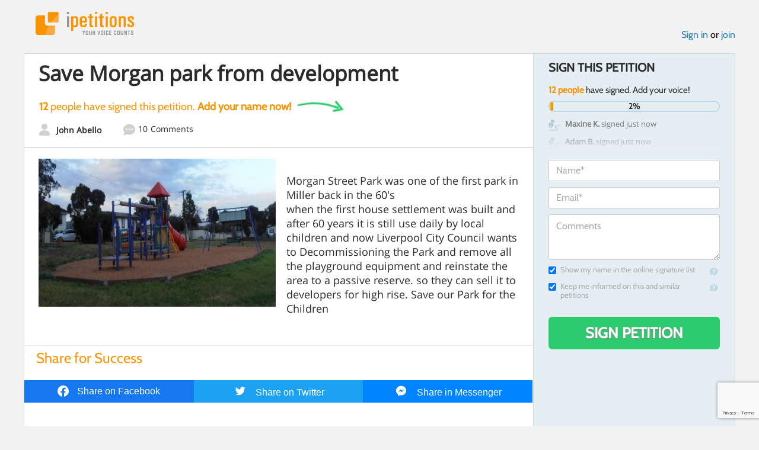

--- FILE ---
content_type: text/html; charset=utf-8
request_url: https://www.google.com/recaptcha/api2/anchor?ar=1&k=6LcFiWspAAAAAC7kwjTJ-C25bnrLYUjPVW3kG27E&co=aHR0cHM6Ly93d3cuaXBldGl0aW9ucy5jb206NDQz&hl=en&v=PoyoqOPhxBO7pBk68S4YbpHZ&size=invisible&anchor-ms=20000&execute-ms=30000&cb=xtzpyjae22sd
body_size: 49073
content:
<!DOCTYPE HTML><html dir="ltr" lang="en"><head><meta http-equiv="Content-Type" content="text/html; charset=UTF-8">
<meta http-equiv="X-UA-Compatible" content="IE=edge">
<title>reCAPTCHA</title>
<style type="text/css">
/* cyrillic-ext */
@font-face {
  font-family: 'Roboto';
  font-style: normal;
  font-weight: 400;
  font-stretch: 100%;
  src: url(//fonts.gstatic.com/s/roboto/v48/KFO7CnqEu92Fr1ME7kSn66aGLdTylUAMa3GUBHMdazTgWw.woff2) format('woff2');
  unicode-range: U+0460-052F, U+1C80-1C8A, U+20B4, U+2DE0-2DFF, U+A640-A69F, U+FE2E-FE2F;
}
/* cyrillic */
@font-face {
  font-family: 'Roboto';
  font-style: normal;
  font-weight: 400;
  font-stretch: 100%;
  src: url(//fonts.gstatic.com/s/roboto/v48/KFO7CnqEu92Fr1ME7kSn66aGLdTylUAMa3iUBHMdazTgWw.woff2) format('woff2');
  unicode-range: U+0301, U+0400-045F, U+0490-0491, U+04B0-04B1, U+2116;
}
/* greek-ext */
@font-face {
  font-family: 'Roboto';
  font-style: normal;
  font-weight: 400;
  font-stretch: 100%;
  src: url(//fonts.gstatic.com/s/roboto/v48/KFO7CnqEu92Fr1ME7kSn66aGLdTylUAMa3CUBHMdazTgWw.woff2) format('woff2');
  unicode-range: U+1F00-1FFF;
}
/* greek */
@font-face {
  font-family: 'Roboto';
  font-style: normal;
  font-weight: 400;
  font-stretch: 100%;
  src: url(//fonts.gstatic.com/s/roboto/v48/KFO7CnqEu92Fr1ME7kSn66aGLdTylUAMa3-UBHMdazTgWw.woff2) format('woff2');
  unicode-range: U+0370-0377, U+037A-037F, U+0384-038A, U+038C, U+038E-03A1, U+03A3-03FF;
}
/* math */
@font-face {
  font-family: 'Roboto';
  font-style: normal;
  font-weight: 400;
  font-stretch: 100%;
  src: url(//fonts.gstatic.com/s/roboto/v48/KFO7CnqEu92Fr1ME7kSn66aGLdTylUAMawCUBHMdazTgWw.woff2) format('woff2');
  unicode-range: U+0302-0303, U+0305, U+0307-0308, U+0310, U+0312, U+0315, U+031A, U+0326-0327, U+032C, U+032F-0330, U+0332-0333, U+0338, U+033A, U+0346, U+034D, U+0391-03A1, U+03A3-03A9, U+03B1-03C9, U+03D1, U+03D5-03D6, U+03F0-03F1, U+03F4-03F5, U+2016-2017, U+2034-2038, U+203C, U+2040, U+2043, U+2047, U+2050, U+2057, U+205F, U+2070-2071, U+2074-208E, U+2090-209C, U+20D0-20DC, U+20E1, U+20E5-20EF, U+2100-2112, U+2114-2115, U+2117-2121, U+2123-214F, U+2190, U+2192, U+2194-21AE, U+21B0-21E5, U+21F1-21F2, U+21F4-2211, U+2213-2214, U+2216-22FF, U+2308-230B, U+2310, U+2319, U+231C-2321, U+2336-237A, U+237C, U+2395, U+239B-23B7, U+23D0, U+23DC-23E1, U+2474-2475, U+25AF, U+25B3, U+25B7, U+25BD, U+25C1, U+25CA, U+25CC, U+25FB, U+266D-266F, U+27C0-27FF, U+2900-2AFF, U+2B0E-2B11, U+2B30-2B4C, U+2BFE, U+3030, U+FF5B, U+FF5D, U+1D400-1D7FF, U+1EE00-1EEFF;
}
/* symbols */
@font-face {
  font-family: 'Roboto';
  font-style: normal;
  font-weight: 400;
  font-stretch: 100%;
  src: url(//fonts.gstatic.com/s/roboto/v48/KFO7CnqEu92Fr1ME7kSn66aGLdTylUAMaxKUBHMdazTgWw.woff2) format('woff2');
  unicode-range: U+0001-000C, U+000E-001F, U+007F-009F, U+20DD-20E0, U+20E2-20E4, U+2150-218F, U+2190, U+2192, U+2194-2199, U+21AF, U+21E6-21F0, U+21F3, U+2218-2219, U+2299, U+22C4-22C6, U+2300-243F, U+2440-244A, U+2460-24FF, U+25A0-27BF, U+2800-28FF, U+2921-2922, U+2981, U+29BF, U+29EB, U+2B00-2BFF, U+4DC0-4DFF, U+FFF9-FFFB, U+10140-1018E, U+10190-1019C, U+101A0, U+101D0-101FD, U+102E0-102FB, U+10E60-10E7E, U+1D2C0-1D2D3, U+1D2E0-1D37F, U+1F000-1F0FF, U+1F100-1F1AD, U+1F1E6-1F1FF, U+1F30D-1F30F, U+1F315, U+1F31C, U+1F31E, U+1F320-1F32C, U+1F336, U+1F378, U+1F37D, U+1F382, U+1F393-1F39F, U+1F3A7-1F3A8, U+1F3AC-1F3AF, U+1F3C2, U+1F3C4-1F3C6, U+1F3CA-1F3CE, U+1F3D4-1F3E0, U+1F3ED, U+1F3F1-1F3F3, U+1F3F5-1F3F7, U+1F408, U+1F415, U+1F41F, U+1F426, U+1F43F, U+1F441-1F442, U+1F444, U+1F446-1F449, U+1F44C-1F44E, U+1F453, U+1F46A, U+1F47D, U+1F4A3, U+1F4B0, U+1F4B3, U+1F4B9, U+1F4BB, U+1F4BF, U+1F4C8-1F4CB, U+1F4D6, U+1F4DA, U+1F4DF, U+1F4E3-1F4E6, U+1F4EA-1F4ED, U+1F4F7, U+1F4F9-1F4FB, U+1F4FD-1F4FE, U+1F503, U+1F507-1F50B, U+1F50D, U+1F512-1F513, U+1F53E-1F54A, U+1F54F-1F5FA, U+1F610, U+1F650-1F67F, U+1F687, U+1F68D, U+1F691, U+1F694, U+1F698, U+1F6AD, U+1F6B2, U+1F6B9-1F6BA, U+1F6BC, U+1F6C6-1F6CF, U+1F6D3-1F6D7, U+1F6E0-1F6EA, U+1F6F0-1F6F3, U+1F6F7-1F6FC, U+1F700-1F7FF, U+1F800-1F80B, U+1F810-1F847, U+1F850-1F859, U+1F860-1F887, U+1F890-1F8AD, U+1F8B0-1F8BB, U+1F8C0-1F8C1, U+1F900-1F90B, U+1F93B, U+1F946, U+1F984, U+1F996, U+1F9E9, U+1FA00-1FA6F, U+1FA70-1FA7C, U+1FA80-1FA89, U+1FA8F-1FAC6, U+1FACE-1FADC, U+1FADF-1FAE9, U+1FAF0-1FAF8, U+1FB00-1FBFF;
}
/* vietnamese */
@font-face {
  font-family: 'Roboto';
  font-style: normal;
  font-weight: 400;
  font-stretch: 100%;
  src: url(//fonts.gstatic.com/s/roboto/v48/KFO7CnqEu92Fr1ME7kSn66aGLdTylUAMa3OUBHMdazTgWw.woff2) format('woff2');
  unicode-range: U+0102-0103, U+0110-0111, U+0128-0129, U+0168-0169, U+01A0-01A1, U+01AF-01B0, U+0300-0301, U+0303-0304, U+0308-0309, U+0323, U+0329, U+1EA0-1EF9, U+20AB;
}
/* latin-ext */
@font-face {
  font-family: 'Roboto';
  font-style: normal;
  font-weight: 400;
  font-stretch: 100%;
  src: url(//fonts.gstatic.com/s/roboto/v48/KFO7CnqEu92Fr1ME7kSn66aGLdTylUAMa3KUBHMdazTgWw.woff2) format('woff2');
  unicode-range: U+0100-02BA, U+02BD-02C5, U+02C7-02CC, U+02CE-02D7, U+02DD-02FF, U+0304, U+0308, U+0329, U+1D00-1DBF, U+1E00-1E9F, U+1EF2-1EFF, U+2020, U+20A0-20AB, U+20AD-20C0, U+2113, U+2C60-2C7F, U+A720-A7FF;
}
/* latin */
@font-face {
  font-family: 'Roboto';
  font-style: normal;
  font-weight: 400;
  font-stretch: 100%;
  src: url(//fonts.gstatic.com/s/roboto/v48/KFO7CnqEu92Fr1ME7kSn66aGLdTylUAMa3yUBHMdazQ.woff2) format('woff2');
  unicode-range: U+0000-00FF, U+0131, U+0152-0153, U+02BB-02BC, U+02C6, U+02DA, U+02DC, U+0304, U+0308, U+0329, U+2000-206F, U+20AC, U+2122, U+2191, U+2193, U+2212, U+2215, U+FEFF, U+FFFD;
}
/* cyrillic-ext */
@font-face {
  font-family: 'Roboto';
  font-style: normal;
  font-weight: 500;
  font-stretch: 100%;
  src: url(//fonts.gstatic.com/s/roboto/v48/KFO7CnqEu92Fr1ME7kSn66aGLdTylUAMa3GUBHMdazTgWw.woff2) format('woff2');
  unicode-range: U+0460-052F, U+1C80-1C8A, U+20B4, U+2DE0-2DFF, U+A640-A69F, U+FE2E-FE2F;
}
/* cyrillic */
@font-face {
  font-family: 'Roboto';
  font-style: normal;
  font-weight: 500;
  font-stretch: 100%;
  src: url(//fonts.gstatic.com/s/roboto/v48/KFO7CnqEu92Fr1ME7kSn66aGLdTylUAMa3iUBHMdazTgWw.woff2) format('woff2');
  unicode-range: U+0301, U+0400-045F, U+0490-0491, U+04B0-04B1, U+2116;
}
/* greek-ext */
@font-face {
  font-family: 'Roboto';
  font-style: normal;
  font-weight: 500;
  font-stretch: 100%;
  src: url(//fonts.gstatic.com/s/roboto/v48/KFO7CnqEu92Fr1ME7kSn66aGLdTylUAMa3CUBHMdazTgWw.woff2) format('woff2');
  unicode-range: U+1F00-1FFF;
}
/* greek */
@font-face {
  font-family: 'Roboto';
  font-style: normal;
  font-weight: 500;
  font-stretch: 100%;
  src: url(//fonts.gstatic.com/s/roboto/v48/KFO7CnqEu92Fr1ME7kSn66aGLdTylUAMa3-UBHMdazTgWw.woff2) format('woff2');
  unicode-range: U+0370-0377, U+037A-037F, U+0384-038A, U+038C, U+038E-03A1, U+03A3-03FF;
}
/* math */
@font-face {
  font-family: 'Roboto';
  font-style: normal;
  font-weight: 500;
  font-stretch: 100%;
  src: url(//fonts.gstatic.com/s/roboto/v48/KFO7CnqEu92Fr1ME7kSn66aGLdTylUAMawCUBHMdazTgWw.woff2) format('woff2');
  unicode-range: U+0302-0303, U+0305, U+0307-0308, U+0310, U+0312, U+0315, U+031A, U+0326-0327, U+032C, U+032F-0330, U+0332-0333, U+0338, U+033A, U+0346, U+034D, U+0391-03A1, U+03A3-03A9, U+03B1-03C9, U+03D1, U+03D5-03D6, U+03F0-03F1, U+03F4-03F5, U+2016-2017, U+2034-2038, U+203C, U+2040, U+2043, U+2047, U+2050, U+2057, U+205F, U+2070-2071, U+2074-208E, U+2090-209C, U+20D0-20DC, U+20E1, U+20E5-20EF, U+2100-2112, U+2114-2115, U+2117-2121, U+2123-214F, U+2190, U+2192, U+2194-21AE, U+21B0-21E5, U+21F1-21F2, U+21F4-2211, U+2213-2214, U+2216-22FF, U+2308-230B, U+2310, U+2319, U+231C-2321, U+2336-237A, U+237C, U+2395, U+239B-23B7, U+23D0, U+23DC-23E1, U+2474-2475, U+25AF, U+25B3, U+25B7, U+25BD, U+25C1, U+25CA, U+25CC, U+25FB, U+266D-266F, U+27C0-27FF, U+2900-2AFF, U+2B0E-2B11, U+2B30-2B4C, U+2BFE, U+3030, U+FF5B, U+FF5D, U+1D400-1D7FF, U+1EE00-1EEFF;
}
/* symbols */
@font-face {
  font-family: 'Roboto';
  font-style: normal;
  font-weight: 500;
  font-stretch: 100%;
  src: url(//fonts.gstatic.com/s/roboto/v48/KFO7CnqEu92Fr1ME7kSn66aGLdTylUAMaxKUBHMdazTgWw.woff2) format('woff2');
  unicode-range: U+0001-000C, U+000E-001F, U+007F-009F, U+20DD-20E0, U+20E2-20E4, U+2150-218F, U+2190, U+2192, U+2194-2199, U+21AF, U+21E6-21F0, U+21F3, U+2218-2219, U+2299, U+22C4-22C6, U+2300-243F, U+2440-244A, U+2460-24FF, U+25A0-27BF, U+2800-28FF, U+2921-2922, U+2981, U+29BF, U+29EB, U+2B00-2BFF, U+4DC0-4DFF, U+FFF9-FFFB, U+10140-1018E, U+10190-1019C, U+101A0, U+101D0-101FD, U+102E0-102FB, U+10E60-10E7E, U+1D2C0-1D2D3, U+1D2E0-1D37F, U+1F000-1F0FF, U+1F100-1F1AD, U+1F1E6-1F1FF, U+1F30D-1F30F, U+1F315, U+1F31C, U+1F31E, U+1F320-1F32C, U+1F336, U+1F378, U+1F37D, U+1F382, U+1F393-1F39F, U+1F3A7-1F3A8, U+1F3AC-1F3AF, U+1F3C2, U+1F3C4-1F3C6, U+1F3CA-1F3CE, U+1F3D4-1F3E0, U+1F3ED, U+1F3F1-1F3F3, U+1F3F5-1F3F7, U+1F408, U+1F415, U+1F41F, U+1F426, U+1F43F, U+1F441-1F442, U+1F444, U+1F446-1F449, U+1F44C-1F44E, U+1F453, U+1F46A, U+1F47D, U+1F4A3, U+1F4B0, U+1F4B3, U+1F4B9, U+1F4BB, U+1F4BF, U+1F4C8-1F4CB, U+1F4D6, U+1F4DA, U+1F4DF, U+1F4E3-1F4E6, U+1F4EA-1F4ED, U+1F4F7, U+1F4F9-1F4FB, U+1F4FD-1F4FE, U+1F503, U+1F507-1F50B, U+1F50D, U+1F512-1F513, U+1F53E-1F54A, U+1F54F-1F5FA, U+1F610, U+1F650-1F67F, U+1F687, U+1F68D, U+1F691, U+1F694, U+1F698, U+1F6AD, U+1F6B2, U+1F6B9-1F6BA, U+1F6BC, U+1F6C6-1F6CF, U+1F6D3-1F6D7, U+1F6E0-1F6EA, U+1F6F0-1F6F3, U+1F6F7-1F6FC, U+1F700-1F7FF, U+1F800-1F80B, U+1F810-1F847, U+1F850-1F859, U+1F860-1F887, U+1F890-1F8AD, U+1F8B0-1F8BB, U+1F8C0-1F8C1, U+1F900-1F90B, U+1F93B, U+1F946, U+1F984, U+1F996, U+1F9E9, U+1FA00-1FA6F, U+1FA70-1FA7C, U+1FA80-1FA89, U+1FA8F-1FAC6, U+1FACE-1FADC, U+1FADF-1FAE9, U+1FAF0-1FAF8, U+1FB00-1FBFF;
}
/* vietnamese */
@font-face {
  font-family: 'Roboto';
  font-style: normal;
  font-weight: 500;
  font-stretch: 100%;
  src: url(//fonts.gstatic.com/s/roboto/v48/KFO7CnqEu92Fr1ME7kSn66aGLdTylUAMa3OUBHMdazTgWw.woff2) format('woff2');
  unicode-range: U+0102-0103, U+0110-0111, U+0128-0129, U+0168-0169, U+01A0-01A1, U+01AF-01B0, U+0300-0301, U+0303-0304, U+0308-0309, U+0323, U+0329, U+1EA0-1EF9, U+20AB;
}
/* latin-ext */
@font-face {
  font-family: 'Roboto';
  font-style: normal;
  font-weight: 500;
  font-stretch: 100%;
  src: url(//fonts.gstatic.com/s/roboto/v48/KFO7CnqEu92Fr1ME7kSn66aGLdTylUAMa3KUBHMdazTgWw.woff2) format('woff2');
  unicode-range: U+0100-02BA, U+02BD-02C5, U+02C7-02CC, U+02CE-02D7, U+02DD-02FF, U+0304, U+0308, U+0329, U+1D00-1DBF, U+1E00-1E9F, U+1EF2-1EFF, U+2020, U+20A0-20AB, U+20AD-20C0, U+2113, U+2C60-2C7F, U+A720-A7FF;
}
/* latin */
@font-face {
  font-family: 'Roboto';
  font-style: normal;
  font-weight: 500;
  font-stretch: 100%;
  src: url(//fonts.gstatic.com/s/roboto/v48/KFO7CnqEu92Fr1ME7kSn66aGLdTylUAMa3yUBHMdazQ.woff2) format('woff2');
  unicode-range: U+0000-00FF, U+0131, U+0152-0153, U+02BB-02BC, U+02C6, U+02DA, U+02DC, U+0304, U+0308, U+0329, U+2000-206F, U+20AC, U+2122, U+2191, U+2193, U+2212, U+2215, U+FEFF, U+FFFD;
}
/* cyrillic-ext */
@font-face {
  font-family: 'Roboto';
  font-style: normal;
  font-weight: 900;
  font-stretch: 100%;
  src: url(//fonts.gstatic.com/s/roboto/v48/KFO7CnqEu92Fr1ME7kSn66aGLdTylUAMa3GUBHMdazTgWw.woff2) format('woff2');
  unicode-range: U+0460-052F, U+1C80-1C8A, U+20B4, U+2DE0-2DFF, U+A640-A69F, U+FE2E-FE2F;
}
/* cyrillic */
@font-face {
  font-family: 'Roboto';
  font-style: normal;
  font-weight: 900;
  font-stretch: 100%;
  src: url(//fonts.gstatic.com/s/roboto/v48/KFO7CnqEu92Fr1ME7kSn66aGLdTylUAMa3iUBHMdazTgWw.woff2) format('woff2');
  unicode-range: U+0301, U+0400-045F, U+0490-0491, U+04B0-04B1, U+2116;
}
/* greek-ext */
@font-face {
  font-family: 'Roboto';
  font-style: normal;
  font-weight: 900;
  font-stretch: 100%;
  src: url(//fonts.gstatic.com/s/roboto/v48/KFO7CnqEu92Fr1ME7kSn66aGLdTylUAMa3CUBHMdazTgWw.woff2) format('woff2');
  unicode-range: U+1F00-1FFF;
}
/* greek */
@font-face {
  font-family: 'Roboto';
  font-style: normal;
  font-weight: 900;
  font-stretch: 100%;
  src: url(//fonts.gstatic.com/s/roboto/v48/KFO7CnqEu92Fr1ME7kSn66aGLdTylUAMa3-UBHMdazTgWw.woff2) format('woff2');
  unicode-range: U+0370-0377, U+037A-037F, U+0384-038A, U+038C, U+038E-03A1, U+03A3-03FF;
}
/* math */
@font-face {
  font-family: 'Roboto';
  font-style: normal;
  font-weight: 900;
  font-stretch: 100%;
  src: url(//fonts.gstatic.com/s/roboto/v48/KFO7CnqEu92Fr1ME7kSn66aGLdTylUAMawCUBHMdazTgWw.woff2) format('woff2');
  unicode-range: U+0302-0303, U+0305, U+0307-0308, U+0310, U+0312, U+0315, U+031A, U+0326-0327, U+032C, U+032F-0330, U+0332-0333, U+0338, U+033A, U+0346, U+034D, U+0391-03A1, U+03A3-03A9, U+03B1-03C9, U+03D1, U+03D5-03D6, U+03F0-03F1, U+03F4-03F5, U+2016-2017, U+2034-2038, U+203C, U+2040, U+2043, U+2047, U+2050, U+2057, U+205F, U+2070-2071, U+2074-208E, U+2090-209C, U+20D0-20DC, U+20E1, U+20E5-20EF, U+2100-2112, U+2114-2115, U+2117-2121, U+2123-214F, U+2190, U+2192, U+2194-21AE, U+21B0-21E5, U+21F1-21F2, U+21F4-2211, U+2213-2214, U+2216-22FF, U+2308-230B, U+2310, U+2319, U+231C-2321, U+2336-237A, U+237C, U+2395, U+239B-23B7, U+23D0, U+23DC-23E1, U+2474-2475, U+25AF, U+25B3, U+25B7, U+25BD, U+25C1, U+25CA, U+25CC, U+25FB, U+266D-266F, U+27C0-27FF, U+2900-2AFF, U+2B0E-2B11, U+2B30-2B4C, U+2BFE, U+3030, U+FF5B, U+FF5D, U+1D400-1D7FF, U+1EE00-1EEFF;
}
/* symbols */
@font-face {
  font-family: 'Roboto';
  font-style: normal;
  font-weight: 900;
  font-stretch: 100%;
  src: url(//fonts.gstatic.com/s/roboto/v48/KFO7CnqEu92Fr1ME7kSn66aGLdTylUAMaxKUBHMdazTgWw.woff2) format('woff2');
  unicode-range: U+0001-000C, U+000E-001F, U+007F-009F, U+20DD-20E0, U+20E2-20E4, U+2150-218F, U+2190, U+2192, U+2194-2199, U+21AF, U+21E6-21F0, U+21F3, U+2218-2219, U+2299, U+22C4-22C6, U+2300-243F, U+2440-244A, U+2460-24FF, U+25A0-27BF, U+2800-28FF, U+2921-2922, U+2981, U+29BF, U+29EB, U+2B00-2BFF, U+4DC0-4DFF, U+FFF9-FFFB, U+10140-1018E, U+10190-1019C, U+101A0, U+101D0-101FD, U+102E0-102FB, U+10E60-10E7E, U+1D2C0-1D2D3, U+1D2E0-1D37F, U+1F000-1F0FF, U+1F100-1F1AD, U+1F1E6-1F1FF, U+1F30D-1F30F, U+1F315, U+1F31C, U+1F31E, U+1F320-1F32C, U+1F336, U+1F378, U+1F37D, U+1F382, U+1F393-1F39F, U+1F3A7-1F3A8, U+1F3AC-1F3AF, U+1F3C2, U+1F3C4-1F3C6, U+1F3CA-1F3CE, U+1F3D4-1F3E0, U+1F3ED, U+1F3F1-1F3F3, U+1F3F5-1F3F7, U+1F408, U+1F415, U+1F41F, U+1F426, U+1F43F, U+1F441-1F442, U+1F444, U+1F446-1F449, U+1F44C-1F44E, U+1F453, U+1F46A, U+1F47D, U+1F4A3, U+1F4B0, U+1F4B3, U+1F4B9, U+1F4BB, U+1F4BF, U+1F4C8-1F4CB, U+1F4D6, U+1F4DA, U+1F4DF, U+1F4E3-1F4E6, U+1F4EA-1F4ED, U+1F4F7, U+1F4F9-1F4FB, U+1F4FD-1F4FE, U+1F503, U+1F507-1F50B, U+1F50D, U+1F512-1F513, U+1F53E-1F54A, U+1F54F-1F5FA, U+1F610, U+1F650-1F67F, U+1F687, U+1F68D, U+1F691, U+1F694, U+1F698, U+1F6AD, U+1F6B2, U+1F6B9-1F6BA, U+1F6BC, U+1F6C6-1F6CF, U+1F6D3-1F6D7, U+1F6E0-1F6EA, U+1F6F0-1F6F3, U+1F6F7-1F6FC, U+1F700-1F7FF, U+1F800-1F80B, U+1F810-1F847, U+1F850-1F859, U+1F860-1F887, U+1F890-1F8AD, U+1F8B0-1F8BB, U+1F8C0-1F8C1, U+1F900-1F90B, U+1F93B, U+1F946, U+1F984, U+1F996, U+1F9E9, U+1FA00-1FA6F, U+1FA70-1FA7C, U+1FA80-1FA89, U+1FA8F-1FAC6, U+1FACE-1FADC, U+1FADF-1FAE9, U+1FAF0-1FAF8, U+1FB00-1FBFF;
}
/* vietnamese */
@font-face {
  font-family: 'Roboto';
  font-style: normal;
  font-weight: 900;
  font-stretch: 100%;
  src: url(//fonts.gstatic.com/s/roboto/v48/KFO7CnqEu92Fr1ME7kSn66aGLdTylUAMa3OUBHMdazTgWw.woff2) format('woff2');
  unicode-range: U+0102-0103, U+0110-0111, U+0128-0129, U+0168-0169, U+01A0-01A1, U+01AF-01B0, U+0300-0301, U+0303-0304, U+0308-0309, U+0323, U+0329, U+1EA0-1EF9, U+20AB;
}
/* latin-ext */
@font-face {
  font-family: 'Roboto';
  font-style: normal;
  font-weight: 900;
  font-stretch: 100%;
  src: url(//fonts.gstatic.com/s/roboto/v48/KFO7CnqEu92Fr1ME7kSn66aGLdTylUAMa3KUBHMdazTgWw.woff2) format('woff2');
  unicode-range: U+0100-02BA, U+02BD-02C5, U+02C7-02CC, U+02CE-02D7, U+02DD-02FF, U+0304, U+0308, U+0329, U+1D00-1DBF, U+1E00-1E9F, U+1EF2-1EFF, U+2020, U+20A0-20AB, U+20AD-20C0, U+2113, U+2C60-2C7F, U+A720-A7FF;
}
/* latin */
@font-face {
  font-family: 'Roboto';
  font-style: normal;
  font-weight: 900;
  font-stretch: 100%;
  src: url(//fonts.gstatic.com/s/roboto/v48/KFO7CnqEu92Fr1ME7kSn66aGLdTylUAMa3yUBHMdazQ.woff2) format('woff2');
  unicode-range: U+0000-00FF, U+0131, U+0152-0153, U+02BB-02BC, U+02C6, U+02DA, U+02DC, U+0304, U+0308, U+0329, U+2000-206F, U+20AC, U+2122, U+2191, U+2193, U+2212, U+2215, U+FEFF, U+FFFD;
}

</style>
<link rel="stylesheet" type="text/css" href="https://www.gstatic.com/recaptcha/releases/PoyoqOPhxBO7pBk68S4YbpHZ/styles__ltr.css">
<script nonce="nKuMixS9sNMCopmtp2tOvg" type="text/javascript">window['__recaptcha_api'] = 'https://www.google.com/recaptcha/api2/';</script>
<script type="text/javascript" src="https://www.gstatic.com/recaptcha/releases/PoyoqOPhxBO7pBk68S4YbpHZ/recaptcha__en.js" nonce="nKuMixS9sNMCopmtp2tOvg">
      
    </script></head>
<body><div id="rc-anchor-alert" class="rc-anchor-alert"></div>
<input type="hidden" id="recaptcha-token" value="[base64]">
<script type="text/javascript" nonce="nKuMixS9sNMCopmtp2tOvg">
      recaptcha.anchor.Main.init("[\x22ainput\x22,[\x22bgdata\x22,\x22\x22,\[base64]/[base64]/MjU1Ong/[base64]/[base64]/[base64]/[base64]/[base64]/[base64]/[base64]/[base64]/[base64]/[base64]/[base64]/[base64]/[base64]/[base64]/[base64]\\u003d\x22,\[base64]\\u003d\x22,\x22wqrCh13CsCIiSwlswooaFmILwpbClsK2wrdYw7h0w6TDisK0wqc2w5sSwpnDpwvCugbCqsKYwqfDlS/[base64]/[base64]/[base64]/w5Nnwr3ClTbDoSMRw5vDoC/Cn8O+czg+w41Xw4wHwqU9HcKwwrwPJcKrwqfCvcKvRMKqSARDw6DCrcKhPBJ5OG/CqMKLw5LCnijDuibCrcKQGCbDj8ODw4bCkhIUScOiwrAtQkkNcMOqwp/DlRzDiGcJwoRuTMKcQjVdwrvDssOoSWUwZgrDtsKaK2jClSLCpsKldsOUY08nwo5eWMKcwqXCuyF+L8OfOcKxPkXCv8Ojwpp9w4nDnnfDmcK+wrYXTz4Hw4PDpcKOwrlhw6t5JsOZeCtxwo7DjsKqIk/[base64]/DhsOjw4vDo8OfD8OwBT05L8OeClI9S8KBwqPDiizCncO+wr7CkMKFFQPCqioddsONGg/[base64]/CvMKZfMOLw4rDpcKrwpEWZmhHTcKNMMODwq5HPcO1PsOJV8OXw4zDtXzCt3PDvMONwo3Cm8KDwoZ7YsO2w5DDvlkFBDzCiz5lwqE3wo8gwonCjE/CqsOKw4LDuHZswqTCocOHeS/CisOWw6NawqvCiDZ3w5tyw4wBw7NNw7DDgcO4WMOjwqEwwrsDG8K3IsOXVjfCgSLDgMOzQcKfccK/[base64]/w7F/fE5+w7wfdzl+PsKnw4rCiDcfXcOESsO3UcKWw55/w63DiyhWw67DgMODS8KJMcK6JcOMwrICaS/CtV/CrMKBS8O9NQ3Ds18KAQdDwrgFw4bDtMKFw4lTVcO0wrZVw6DCtiNjwrLDly7DksO4Hy5lwqlUHmhxw57CtUfDqMKGCsKxXAE4UsOpwpHCpRTCjcOVUsKjwrrCmnnDhG4OB8KAAnTCp8KAwok0wqzDilLDpHpSw4JRawTDhMK5AMOVw6TDqAB8eQFeb8KrfsKZDB/Cn8OQNcKzw6Z5CMK/w4FZTMKfwqAkfnHDj8OTw7nCjsOFw5UOXSFKwq/Du3wff0fClBIPwq5zwpPDgnpWwrwGJwtiwr0kwp7Dk8KWw43DowVMwqgKPMKiw5h4OsKCwrDCgcKsT8Kfw5IEfmI+w5jDk8O4cz3DocKiw6xHw4/DpHAuwplVX8KrwoTCq8KFDMK8Ih3CtCdBfXzCosKkFWTDqUbDn8KiwqPCrcObw6cfbhrCs3TCmXQlw7w5acKxU8KqHkPDt8Kkwr8EwrNAb0rCrmvDssKJPSxCMCkMLFHCusKBwqsmw5TDsMKuwoEsDSQtMWU7fsO6UMOFw7xsa8Kkw6cOwrVtw6bCmh/DthfDkcKFbX1/w6LCiSMLw4fDtMKjwo8gw79HPsKWwo4RC8Kgw5oSw7/[base64]/Co3HDvSUmw6DCqMOlRiMeB3fDsx4+OmLCj8KLXS3DniPDn2vCmnwewoRCVyzDkcOLZcKaw4jCnsOvw5rCkWEcLsOsYRrDr8Kdw5/CkTPCiCLCucO5acOtUMKBwr5xwr/[base64]/[base64]/wpzCkGHDjAkpwpkMDcOhwrjDicKew4rCisOwBHzDg35hw6fDtcO5E8OAw58ow5zDh23Dgg3Dg3DDiH1WS8O0Yl/DgSFNw57DgToWwrB6woEWOlzDpsOaJ8KxccKHcsO5Y8KlbMOxGghRIcKMe8OwU2Ngw4fCnCvConfChiPCpU7DkX1Kw5MGHsOIYlENwpXDoxtxKFrCtkUcwrPDmi/[base64]/CtsKaKjrCtH7Cgjt2eMOMwrPCm3XDoRQRBFjDsk3Dq8KewoUVL2QlZsOHf8Kzwq/Cs8KUIS7DmUfChcOSCcKDwpbDjsODI0/DrVHCnDJMwp7DtsO0PMOdIDx+Qz3CjMK8ZsKBdsKVLl/Cl8K7EMKuWwnDvw7DqcOBIsOjw7Vpw5XDjcOgw5vDog8xPHfDqDQswr3Cq8KCMcK5worDpkjCusKFwofClMKMD3/Cp8KUDEYNw5cYIFrCvcOQw4XDicKRMkFRw4YmwpPDpV5Pw6UeKl3Clwx5w53DvnPDjzfDjcKEeAbDosOZwqPDsMKfw5UpRg0aw5cGU8OebMOYG2LCpsKiwrXChsK0JsOswpkbDcKAwqnDocKxw5JAFMKOQ8KzVgfCg8OvwoE/wq9/w5TDhnnCssO9w6rCvyTDlMKBwqXDmsKzEsOxFlRmwrXCpRonbcKewrHClMOaw7rCrsOaTMKVw4TDsMKEJcOdwqfDscKBwrXDh2A3JhR2w5XCvEDCiUBxwrVZJQ9xwpEpUMOnwokpwo3DqMKcAMKmGUh/ZXnCvMObLxlCdcKpwqVsIsOQw5nDpE06ccKEBMOQw77DjiXDosOqw6dcB8OZwoHDmDNrw53CusOMw6QvWhV+TMOySzTCk1Idwpgnw4vCoC/CpwDDo8Khw5MqwrLDo1nCl8Kdw4bDhyPDhMKXMcOrw44FbHjChMKDdhMPwpBMw4nCoMKKw6/[base64]/DpcOWDcKvw7LDgTXCjDIjS8OPwoY9w7cABMKjwotMesKqw5/DhysLEmvCtjoKFCpuwrrDvGbCpsK0wp3Cp3hAYMKHXQ7Dk13DlBTCkjTCpDnClMO+wrLDnVF/wogffcOgwpHDuzPCosOQQsKfw4fDh2BgN2bDjsKGw6jDgUsZbXXDjsKKPcKQw65owqLDhsKuXUnCozDDuRHCh8K+wrvDt35MS8KOGMOyAcKHwqhywoPDgTLDrMO/[base64]/OkHCgMKlUMO+wq1VwpHDk8OpwrPCpcOXw4TDq8KmEcKXU2DDo8KYSH03w4zDqR3CpcKSIsKTwqxlwq7CqsO1w7giw7HCk24VNMOAw5IKFkw/Sn0sc3MufMOSw5t9X1vDpU/[base64]/CqMKww6LDunzDnMOqdxPCqcOKwoTDqXzDmjbDtgUPw5R6FsOJKsOtwrPCnxrCssOsw7twY8K/[base64]/w5HCqMOkLsOmU8Ocw7TClcO+SiohHWrCucO8HcOewrELEMKOJ3zDu8O/WMKTLhXDjAnCnsOcw6fCg2/Ck8KoLsO/[base64]/w5Ezw4DCgV9ewqc8wpdAD1bDoUN+PRh3w5fDhsKeOcKsK3LDkMO2wrBcw6nDmMOrBMKhwrhYw7kMPGsLwoNfC2HDvTbCuTzDj3LDsWTCh0R/w6LDuAPDr8ODw7zCozzCscOXbxl/wpc1w4oOwr7Dr8OZcRBjwrI2wq5YXcOWfcO2QsOPfURldsKRCi/DmcO1YsKwbjlbwpTDqsOdw67DkcKMFm0pw7IyHEPDjUbDnMO9NsKZwqnDth7DmcOyw4t2w4kXwr4XwptIw7TCvA14w4YSYj1+wr3DusKhw7vCosO4wrXDtcK/w7UAaWg4T8Khw709aktoMjpDK37CisKwwpUzIcKZw6cxRcK0WmbCkzvCscKFwrfDuUQlwrHCpylySsKNw5vDp0U5PcOjXnTDksKxw4zDrsKdJcOMJsOKwp3DikfDon57RTjDjMKxVMKMwqfCrBHDj8Kpw5Abw5jCpXDDv3zChMOiLMO+w6FqJ8OEwo/DusO/[base64]/Dg8KHw5BaS8OzAg7Dt8ONw41hC8Kfw6bCpsOcfcK/w45Xw7ddw5pEwrbDoMKDw6wDw4rCqibCjU45w7bCuXDCsxw8TULCqCLDksOUw7rDrm3Cu8Kuw43Du0TDncOlXsOHw5/Cj8OreRRgw5HDv8OLXhjDmX53w7/[base64]/DoCzClBrDvGUFwoPCknovwp3Cm31/Yx/Cp8KNw7t/wpA2KRrDknQDwojDrWEZCUrDocOqw4TDri93b8K1w7E6w5fDhsKdwrXDisKPN8Oswr1AecONUsKbZcOuPXEbwqDCmsKiO8KOehtZB8OxAGjCk8Ohw5J8eTLDlFrCiQ/DpcOEw63CqlrCuiDCp8KVwqMvw5kCwqIZwq3Dp8KowpPDpWFQw5ZAPS/[base64]/CnB0ZYWdWwr7CvncFLMKlwpHDmTTDrcKEwo4WEV7Dq0/CvsKkwrBoPQd+wqcQEn3CmBvDrcOTTwMPwpLDlhY/ZEUtX3kWYjrDkDllw78xw79CLsKAw6t3b8KaccKjwpVWw5MpfFY4w6HDsRpWw4VvXMOcw5g+wrTDkmnCvi8mWMOzw4BiwrdTUsKXwr/[base64]/CtcKlw4QpwqTDlMK1OyXDok57ZMKaAcOCWGjDqw53Y8O0PDXDrnrDvXVawqdOIgvCsxN9wqtrHwLCrmLDtMKRVErDh3zDu0jDqcKcMk4kCmgcwrplwqYNwp1FbzVxw6/ChsKdw53DtmM3woQFw47Dh8O2w44Cw6XDucOpe3U9wpByahZGw7TCjFp/L8OnwqrCp0xUV07CqhNKw5/CkXJ2w7XCosOSVi1iehvDjDrCswkZcW5Hw5Bhw4A3EcOYw4jClMKuQEw2woZYRBPCl8OHwpFswqB5w5nDllvChMKPNRbCgQJ0csOCbx/DhSg+XcKZw752EnNmfsOTw4RVGMKuEMOPPWB3IlHCo8O7TMKHQhfCo8OUNW7Cig7CkygewqrDvmIPCMOJwp/DoC4BIm5vw7vDhcKpVQcLE8OsPMKQw4fCmVnDtsOONcOrw6UCw4/CosKjw7rDoXbDrHLDn8Ouw6/CjUnCuWrCh8Ouw6xnw75DwqFoCDELw7nCgsKxw5Rtw63DssKUYcK2wqdcPMKHwqYzEyPCoEdnw598w70bw40Aw4zCrMOYGmPCljrDlUzCiC7DnMKgwozCl8KNfcOWY8KeQ29lw5pOw4nCiW/DusO3CsO0w4t7w6HDpAxIGSfDph/Ckj8xwoTCnGgYAWnDoMK0QE9Qwp1/FMKPFirDrSNKGMKcw4pRwpPCpsKtQgjCisKwwqhHUcOLcF3Cpy8twpBGw79cCG4Ow67DoMOlw7QcOWslMj/CiMKcDcKLXsOxw4pRL2MnwrIAw5DCuls2w4zDg8KJLMOwIcKCNsODZFbCmWZORmjDvsKAwqN3AMOLw7/[base64]/wqTDlcKKC0Q0X8OIJxLCuCrDksOMw7FhEHzClMK7ZXLDu8KzwqRMw7JVw5wHWG/DtcKQacKDesOhIlpFw6nDpXxCch7CuU89GMKsNAoow5HCrcKzQETDjsKcIsObw4TCtsOdMMO9wqolwpDDtcKzK8Ohw5TCkMKwc8KxOQHCjz/[base64]/CqwjDrMOlwpZMw4JORMKPwrBmZDl3UsOkIC1HJsK3w4hiwq/CuxHDsy/DlyLDncKUw47CuHjDtMO7wr3DrGzCssO7w6TCqQsCw6MTw7lBw6UcV2YrJcOVw6UhwoTClMOTwqHDocOzem/CqcOofxU5AsKsKMO+DcKJw7taTcKTwpkTJyfDlcKowrbCoVNawqrDrA7DhV/CpQhMe19tw7TDq07CksKmAMO8w4ssU8KBO8O/w4DChRRdFXFuJ8Ogw6sVwrI+wrZrw77ChwXChcORwrMqw4jDmm4qw7siasOGBU/CjsKZw7/DoRPDg8KXwqXCuF1KwoB6wrUIwrp1wrMALsOBMUnDlW7Cn8OgeFfCjMK1woHCgMO4Bg5cw5rDnhhMGi7Dl2HDk0UlwoFJwqzDvMOYPB0awrMwZsK5OhTDnHZcVcKkwq7DgyLCjMK6wpU1YAnCrXlGG3bCk2U+w5nDhUx0w5PCk8KtaEDCoMOEwqbDnAR/DUM5w7pWMn7CkG4zwrnCicK9wo3DvQfCq8OJdVjCm0/[base64]/RlvCtcONw67CksOTWsO8BnMNN21uwqzCmyIYw4HDjXnCvg8zwo3Ct8O4w6zCkBvDrsKcQGkzG8K3w4jDqEVPwo/Co8OewoHDkMKlD3XCqkdEEwlpWCjDpF/CuWjDrFgUwrczw7zDpcO/aEo8w4XDr8KRw7skcUfDh8K1esKzScK3OcKYwpFDJGgXw7RIw4bDqE/CpcKHXMOOw4DDlcKcw7XDjyAgYmZpwpR9DcKqw40XCh/DqwXCg8Ojw6LDlcKaw7PDgsKyc0bCssKlwrXCuQHCj8OSOivDocOYwqTCk0vChR9Swo4Zw7bCssOTSFUeJV/CscKBwrDDhsKDDsOhU8Knd8KUZ8KkTsOJcizColdhM8KowprDoMKAwrzCl0Q+PcK1wrDDj8OhYXM/wpbDn8KRZ1/Cm1wdViDCriIoZMOiTDbDkAAIekXCr8KjST3Cmk08wrFVJsK+ZsKDwozCosKKwoV5w67CpTbCo8Ogw4rClSd2wq/[base64]/DtSwIw4MBJcOywop7wpjDvcO9wqtaSxkEwpHCgMObKVDCr8KJS8Ocw4gUw6Q4NcKeFcOXKsKKw5gIY8K1PTnDiiAYfnl4w7jDtW5ewr/DmcKyMMK7d8Kow7bDtcO4Ny7DpcOpKiFqw6bCscOtAMKIIm3DiMKaXivCgsKmwoJjwpJ3wqvDncKGQXhqIsOHeEfDpVh8BsKsQTvChcKzwo9tTQjChn7ClHbCkxfDtDYhw5FCwpXClHrCpCxOa8OQWA0iw7vCocKyG3rCox/CocO5w4UFwpgxw7UlQwjCuhfCj8Kew4xDwrs9TVMVw4kAEcKwUsOZTMOFwrRWw7bDqAMYw67DusKBRSLCtcKMwr5OwprCicK3IcOKRh3CjjnDhm/[base64]/DmRnCuQLCsTtNdsOaw589woIgw7sGwo59wqbCoCbDg2NrGy1LSCzDisOyHMOKYE3Cj8KVw5pUcxkXAMOSwpU9Myc3woM2KMKKwrIYAhTDomrCs8OBw49MV8OZC8OBwoTDtMKvwqM4NcK5fsOHWsK1wqc3Z8OSIycuSMK3NU/Dv8Oow7YCMsOHIWLDs8KwwoHDocKvwqdiRGJTJS8ZwqbCk3Mnw7Q1eFHDuivDicK1MsKDw6fDsxsdUXvCq1XDsWjCv8OkLcKow5jDhjzCtC7DvsOMZ148csOqJ8K/cyE3Ei5awqjCpjddw5TCp8KKwrgXw6TCrcKQw7QTNVYfK8Oow5LDrwt8KcO8QAEUIwRHw70MPsKGwrPDtQQfNkVxP8OdwqILwrVGwo3Ch8KPw58AScOdfcOcBBzDrsOEw4ZkOcKxMiVsZcOYGxLDqD0Jw5YFJMOSN8OXwrhvSXM4YcKSCy7DkQB7WA7CulvCqBszRsO/w5vDrcKZbTl4wog8wp5bw69VHgsXwq4Qw5DCsD3DhsKkPFcUH8OnEgMFw4oMRnkdLic6axgOLcK4SsOTdcOVBTTCiQvDtFB8wqkNdzgrwrDDr8Oaw7jDucKIV0DDnCBEwr9Zw4MQaMKKSnnDkkx8KMO8W8OAw6TDgsObZGdXYcO4bRgjw5vDrwIiZmVXen1xYk8rfMK/[base64]/ATxAZ8KPBxDDqRjDj8KtHMOQwp/DqMK/[base64]/[base64]/wpU1w7LDiGYbTcO2w57CrMOnNsKCw55MwqVgwodQw6ZyBAMQwrXCh8KsXinCoksMRsODScO6NMKowqkJGjrCnsOQw7jDr8O9w63ClWHDrzPDqRzCp1/CqDDDmsOYw5TDiDnCk21sNsOJw6zCgUXCpgPDpxtgw4AVw6fDrsKxw4/DqhgjV8O2w7vDssKnecOewrrDoMKLwpTCuCJQw4VYwqt2w6BDwq7Crm1hw5N0WFXDmsOKER7DiV7DtsOkHMOJw6tkw5cdMcO1wqDDnsOtK0LCtDUWBifDgD54wqcaw6bDsmoHJlzCmFobXMK/CURrw5l3NhJswrPDqsKtB21Mw79IwqBiw451G8ODbcKEwobCrMKBw6nCt8K5w6JYwonCow1Rw7jDhiPCosOWfxvCjHPDtcOKLcKxEy8Dw6knw4tTPH7Cgxluwrccw74rC3QQQMO4AsORUsKsLMOmw65BwobCjsO4K3fCjAQdwoBSEsK9w4/Ch1ZhCXzDnjjDh0Mzw4LCuBQwRcKNPXzCrFfCtn52cTPDgcOhw51aNcKTGcKqwqpTwr8VwpcYKWtWwofCnMKgw63Cs1BEwoLDlUgOKz8gOcKRwqXCr2fDqxMewq3Dtj0xRkYKN8OmG1/CicKbwoPDs8KGYHnDlG9tMMK5w5sjf1rCkcK0wpx5B0x0TMO7w4TCmg7DqsO3wp8oZR/ChGZtw6gSwpR4AcKtBDvDqUDDkMOPwqUlw6pPAB7DlcKRf0jDkcO9w6DDlsKKeC1FI8KAwq/CjEYkbAwZwrARHU/DmXHCng1GUcKgw58Dw6DCqlHDl0LCtR3Dr0nCtA/DmsKgE8KwWS5Pw54eRGtvw7Rywr4UDsKObQQdbEcRXS0FwprCj27Dty7Cn8Oaw6MDwp85wrbDqsKxw5xuZMKXwpnDg8OkWiLCpzfDh8Oowrg6wqNTw4E9IznCskQEwrpNYRvDr8O/[base64]/CqsO9TsOLGMKeAMOgwpETPBjCh3l9fCPCnsOTbh8/WMKGw4Exw5QgZcKswodsw6sIw6UQR8OAZsK5w4d8CAp8w44ww4PCp8OfPMO1YzjDqcOow6d2wqLDlcKjfcKKw5TDpcOow4MFw5rDt8KiAkvDgjE1w6nDicKaXDNNLsOjAXPCrMKZwph2wrbDmsOBwr1Lwp/[base64]/[base64]/wozCjAXDnMO/B8KMw7R+bT1bVMOIwodUw6PCiMOuwp1KMMKcM8OEbnzDhMKJw7TDuinCs8KAfsO1WcOdDlpqfR0Uw4xbw59Xw7LDvTXChzwCGcOaaDDDnFEIasOhw7zCuRxiwrTDljhjXRfCrVbDmBZ2w69gJsOFbDMvw44FCRFowovCninDscKbw7ZUKMKEIsOcEcK+w6ANAsKFw6/DvMOxUcKZw6DCuMKuSE3DqMKWwqVjHU/DoSrDuQReNMOacEUawoXCtmTCicOiFWnClUh4w4xIw7HCtsKXw4LCscK4dgHCkVvCosKCw5bCjcOpRsO/w4UMwqfChMKELGoLdiU2K8OTwq/[base64]/[base64]/[base64]/Dv2ZaI2wLbMKKwrdlZBQEBMKzdyfDk8O2A3XCh8KlEMKcPwXDn8ORw6BCRMOEw7Jwwr/[base64]/CosOvwrEcwqrDu8KVwqdTbsOGwoJXwoQKwobDnX89wrFeTsOww5omEMOEw5/CnsOWw4U/wpfDlsONbcKsw4tMwrjCgi0EKMOYw4Arw4DCiXXClH/DsDcRwpdgXHHCmFbCsgI2wp7DpcOTdUBdwq1PLEnDhMOKw67Ch0LCu33DiG7Cq8OBwoQSw5w8w4DDs37ChcORJcK/w48aO2oRw51Iwo1uXAlMRcKBwplHwr7DjHIcwrTDuT3CvmzCpzRVwrLCpcK/w5TCowwkw5Vkw5lHL8OuwobCpcOdwpzCt8KCc0AGwrrCp8K9ci7DlcOyw44Nw6vDl8Kbw4lTe0rDj8KWAA7Cu8Kuwo16bTNOw7NSDsKow7XCv8OpLH4awpUUdsORwodWCg5Mw5Z8aFHDjsO7eUvDulIvN8O3wq/CqMK5w6HDqsO5w4Vcw6nDi8OywrRnw5LCu8OPwqXCoMOzckclw5vCpMKnwpbCmmYbZw8xw4jCnsOcRWjCt2fDusOZFkrCicKEP8OEw7rCp8KMwpzDh8Krw54gw4l/w7RGwobDpQ7DikzDgSnDu8Kpw5XClCg/wogeNMKtGsOPE8O4wr/DhMKhUcKzw7IpJX0nF8KhF8KRwq87wr0cIMKrwqIVahZ4w5V5esKvwq90w7XDm0BtQCTDoMOJwoHCpsOkGRLCtcOtwokTwoM/w7h0Y8O+YUcEIMOmRcOxAMO8CzXCty8Rw6zDnB4tw5V0wrwAw6LDp0I2DsKkwoPDtE5nw7rChnzDjsKeCm3ChMOoL3widQYEX8KWwoPDrCDCgsOswo/CoU/Dh8OtETTDpABXwoBmw7BvwonCg8KSwoA5HcKFX0jCuTHCqg7DhhDDn0Yqw6fDi8KuFCcJw4stYsOrw4oAOcOyY0B5ScK0B8KfR8OswrTCnWLCjHQeEMKkAQbCrsOEwrLDu2xAwpZjCcO0F8OEw77DiwJowpLDuStwwrPCo8KSw77CvsOOwpHCk3rDsgRhwojCnS/CtcKjOGY7worCssKrHiXCv8Kbw4hFVFjCuCfCuMKvworCvSkNwpXDrQLCosOnw7Awwr4WwqzDlhNdRcKAw4zCjHYoDsOPccKfERDDh8KMFjPCjMK+w5A1woMsPj/Ch8O9wosGUsOHwoI8YsOrZcKqPMOQDwNww7Yjwrlqw5rDpWXDmlXCksOswo/CicKdLsKNwqvCmiTDlsKCecO9V1MXOzoUFsK0wq/CpTItw5HChm/[base64]/CnAPCksO8w7vCoMOpDcOMGcODbsOZS8Kxw55PDMOTwpzDgnFJesOqFsKFTMOjOcOXAy/CqMKWwrsqUjrClSTCkcOtw4LCljchwoh9wqDDnjLCr3oBwrrDm8OUw5rDskd0w5N/GsKcH8Opwp19fMKJKAEvw67Cmh7DtsKqwo42D8KBJSkYw5cmwrYrJDvCugdCw441w6AQw43DpV3Ch3ICw7XDrxs4JirCkGlowo/Cm0TDhmrDuMK3YFQYwo7CoRvDgg3Dh8KSw7XCgMK2w6ptwr92QyPDsUVcw6HChMKDNcKJwqPCsMK2wroSK8OdBsK6woRvw6kCSzsHTErDkMOrw7HDkwvCkiDDnBLDiXAMYloGSwHCqcKdR2kKw4zDvcKMwpZ6FcOpwoNxZhnCpWEOw67ChcOpw5DDolALZ07Dk3s/wqdQPcOgw4LDkCDDrsOQw4c9wpYqwrt3w6IIwpTDhsOdw7DDvcKfE8KlwpRJw5XDon0IT8ObXcKHw4LDusO+w5rDkMKoO8KRw5LDvHR/wptXw4hgRi3CrgHDkhFKQB8wwo9BGcOxE8K8w5dJUcKEasOQPB0Yw7DCocKdwofDjU7DqSfDrHFDw4RKwoFFworDlDNmwrvCowp1JcKDwrpmwrfCncKFw44cwoQjB8KwfGLDvEJvZcKacTUJwoLCgcOFPsOJakxyw4dEQMOPCMKcwq42w7XCgsKFexMyw5Fkwo/[base64]/DpMOswoZBVGIWw7JWw7nCig/[base64]/Dv8OFwoXCvMKcwrJewpLDuBMuST/DrT3Cn306R3/DpCEhwo3CnAwKBMO2AGFAd8KBwoTDqMKaw6/DgRxvQMK9VsKHPcOew4Y8C8KBJsKXwrXDkwDCh8OzwpdEwr/CqDxZKl3ClcOdwqV8HE8Nw7FTw4oFasK5w5nCs2Q3wrgybg3DuMKKw6FBw5HDvsOBQcKtYydBIgd8U8OewqPCk8OvRxpzwrwvw4DDksKxw4kHw6XCqygewpPDqjDCrWfDqsO/[base64]/Cs0JdAcKAwq3DrcKpwrhfwqnDsX1JZ8K9ehItCcOkw5wXF8OuQ8OxF1rCp3hFOMK4UnHDvMO2FQ7CmcKZwr/DuMKyFcKawqnDiV3CvMO6w6LDkCHDolPCl8O8OMKTw4dvEAV8wrI+NUsyw6TCl8K8w6DDs8K3w4bDsMK1wqBfZsOYw4vClMO9w68/USbDh3g0V2s7w5krw6FHwrXCg1HDun8DNCXDqcO8fAzCpizDrcKyMBvCsMKdw6zDu8KbI0VAfHJrOMKOw40LHxLCh2QPw6zDvUlaw6cowoDDssOULMO+wovDj8OzG2vCpsOiBMK0wqtbw7XDgMKaM0/DvU8kwoLDo0wLacKNa0Mww4PCkcONwo/Cj8KkISnCoDEtdsK7LcOwN8OQw65vWCjCocO6wqfCvsOuwqfChsOSw4oADcKAworDnsOoSyrCusKPT8Osw6xkwp/CkcKNwq9KCcOaa8KcwpFSwp3Co8KgbljDvcKmw5bDunknwqMRBcKSwplyGVvDpMKMBGBjw4rCk3J+wqjDtHjCpwrDhDLCkjxSwo/DvsKCwrnCmMO3wokXWcOASMOSd8KfOVPChMKoM2BBwqvDm2hNw7kEBwkhIQggw6PCkMOYwpbDocKtwqB4w7A5QxcQwqhnWRPCuMKEw7DDmsKMw5/DlAfDqWcCwoLCu8KUKcOsYijDmWvDn1HCicKSaSAjb0XCgWPDrsKHwoZJczpQw5rDhjk8TF/[base64]/DlRk8wqdtHBhUwqbDqMKqGsO6wpgjw5DDgsObwrrCrxtxIMKoGsOfIybDoF/CgMOBwqDDoMKYwr/DmMO+WW9DwqxaWSpqd8OReyHCncOgVMKxbMKzw7/CtWrDpgc1wp59w4VYwrnDlkZBN8OUwpDCkU1/w71aPcKCwrfCosOmw7NWD8KhNQNowrzDkcKYRsKCI8KvE8KXwqkJw4vDhH4Ew754DTsxwo3Dn8OowpzDnE5pZsOUw4DDmMKRQ8OBMMOgWAY5w5Iaw5zDkcKpwpfCu8O1KcOGwqtLwrxQaMO6wprCqGFCZMO8J8Orwpd5EV3DqGjDjVnDpV/DqMKAw5Rww5/[base64]/DojrDgQ3DvcODw6wKLkzCrH9jGcOYw4cZwpHDksKqwrw4w64pDMOqBMKmwr5vFcKGw6vCkcKNw489w7d4w50nwp5SQcO3w4F5GQzDsFIdwo7CtxvCrsOMwpVqSFXCpGdHwqZnw6EeOMOTTsOpwp44w4Ryw7JJw4RuclTDpgLChi/Cpnl7w47Du8KRY8OHw5/Dv8KUwr3CtMK/woXDq8Oyw5DDvcOGH01vbhg3w7HCgCdcd8KDJcOZLMKEw4IgwqbDpxJuwq4XwqBqwpNuYW8qw40XQngqRcOFLcO4IE0Iw7nDpsOYw7fDrQw/csOTUBTCtcOdH8K3QUjDuMO9wocRIsOYTcKtw7QJbcOUUsK8w64yw4hzwrDDisK7wq/ClTTDksK2w5J3P8K8P8KCVMKYTXvDkMO/QBNVUwcbw5RKwr3DhMK4wq4fw53CnTJ2w7TCo8O4wrfDlMKYwpzCqsKxGcKsS8Ktb0s7U8OTG8K/FcOmw50KwrNxbhcyNcKww5IwN8OCwrjDu8Oew5UhI3HCk8ORDMOLwoTDkmfDlhYDwpBqwrpGw6kkB8OiHsKMw7AjaFnDhU/[base64]/CvGTDnBdac8K7PcOmwo/Ds8Kyw4YsByZGZR4jasODUcOSa8OSEn/Cp8Knf8KeDsK7woXDgTLCuQEtQ0k5wpTDncOXFkrCr8KDN1zCmsKXVxvDtQnDnW3DmRzCv8O1w5EfwrnCoB5RLTzDs8O6IcKnwotqKVrCh8KLSSA3w5B5FzI0SV4gw5fDocOHwqZuw5vDh8OhLMKfBMO+KC/DtMKiIsOCEcO8w554QDrCq8OiRMKJLMKrw7JIPC9YwozDsVUII8ORwqzDtsKOwpdow7LCozVkJgJmBMKdCMKGw4wAwpdTQsK8b1dowp/[base64]/DqmzDqR7ClG3DnwnDpybDp8OTw7Jzw6LCs8OZwrtJw6t/woYsw5wtw4DDlcONWE3DpyzCszzCnsKdJcOYHsK+IMOiNMKFPsKVbgAjQwrCqcO5EcOcwogAMxIMHMOuwrliIMOqIsKHC8K7wo/Dk8OFwp8yO8OJESDCngrDuUnCt2PColAfw5UPRG0xUsK7wpTDunjDnHIOw7HCt0vDlsO8ccKFwo9mwoPCo8K5wp4VwoLCtsKsw5dSw7hvwo3DisO8wpjCmRrDuxHChsOeUWvClcKkBsODw7LCmVLCk8Obw7xPbsO/w6QLDsKafsK1wqhLK8Ksw6zCiMKsShjDq3nCu0howqARW0x5NBvDsWXCpsO3GhEVw4Mcwo9Xw7/DpMKkw7svKsKjw5BWwpQYw6bCvzDDqVHCl8Krwr/DmwHCgsOew4/DuHDCgMO9QsOlbFvCrWnDkHvDtMKRMgVNw4jDh8Oew7EfCx1+w5DDhXHDtsKvQxbCgsOFw4bCnMKSw6vCqMKJwrVJwp3Cg0TCgRDCjl/DtsKrDy3DlsK+PsKgX8KjGldyw5fCvkPDn1Ecw6jCjcOkwrVuNsKEDxhwRsKYw58pwqXCusOoGcONWTl4wr3Dk1/DqUgUbjfDtMOkwp5gw4J8wrzCnmrClcK3PMKQwqQfa8OgOMKHwqPDmWclZ8O/[base64]/OMKHa8OPwrhpPTlOewvCpwkDQsORw5EAwpfCpcK6dsKTwpzDhMOWwp3Cs8KofMKtwpENWsKDw5PDucOdwpTDjsK6w5cGJsOde8OKw6vDmsOOw7JBwpbDrcODSg4HMBtbw4hcb2Y0w4gmwqovXVTDgcKlw4ZQwp4CVz7CncOWQg/[base64]/Cj1TDvsKNVsK9ZzvDqsKRw63DnsKAwpjCvnwkdmVEW8OxHUdOw6Z4eMKYw4BnJV04w57CjUFSPj4uw6PDosO3M8OUw5Biwoxew445wq3DvHBRJjcLIzVsXTPCqcOwTRwMPFnDuW/DkgPDtsOVPEVJO0kJWMKZwoPDsmFTPz0Ew7HCpcOsEsOLw7AsSsOcOVQ9IknCvsKCLCrClxd4U8K6w5PCncKwKMKsLMOhCl7DgcO2wpfCgz/DmiBJFsK/wqnDkcKVw7Bhw6Qfw4TCpF/Dsh5LKMO0wpbCu8KsJjpFVsKBwrtxw67DtAjCuMKNcFQUw6Iywq8+dMKDTQojYcOncMOuw7zCmkEwwr1GwqjDg08xwrkMw4LDicKif8K0w5PDpB1sw7EXMD47w6PDqMK5w6HCicKaU1DDvEDCkMKPfgIdGkTDpMK/CsOJV1dKORc1EiPDmcOSHCMiDFMqwrXDpibCvcKYw5RAw6jCk0lnw69PwoRiX3/[base64]/DlXnDicOrwqVAXyVpwprCgMOTw7DDuTs/Nx3DumEGbcKmL8Oow7TDsMKuwot7woBPF8OCJHDCj3rDgk/DmsKwOsOywqNcMcOkYcOdwr7CqsK5A8OMWcO3w5fCgUURAsKZMDnCrn7CqGHCgUIww7YqDU3DjMKjwo7DusKrH8KMHsKeSsKLYcKIO3FBw45ZWUkUwpHCoMOQHSjDrsKjOMO0wq4qwrcBSMOWwqjDjsKSCcOuAgHDvMKUCQ9iQ2/CsgsZwqhGw6TDmMODPsOeYcKLwo1FwpwGJV5oNgjDucKnwrXDl8KlTWxuJsOyQQMiw4ZqH1tlO8OaH8OPMCrDtTbDjgo7wpbCmmfClgTCo2Urw6VbVW4DLcKPD8KJcRkEJmJANMOdwpjDr2/DtsODw4bDpFrCisK8w4oQEX3Dv8KYAsKLLzdTw5ghwpDCsMKnw5PCn8KOw7AOScOow548bMOMLwE4bDTDtCjCrDLDucObwpXCqMK5wpbCvTlFFMOZGwzDs8KGwqF5aHjDowbDtlnCpcOJw5XDpsOQwq1rJEbDrynCuUc6F8KZwq/CtXfCmFjDrHhJLMK1wod0JzkRDMK1wpkawrjCrsONw7h/wrnDjHknwpnCuA7Cn8Krwq9xXV/DvjbDoX/[base64]/CmxvDr8Kmw7MmwoBUw7TDiEHCqsOlwrvDvsOXVEYKwqnDtBnCpMOuXHfDiMO7GsOpw5nCrjzDjMOADcKvZnrDukQTwqXDuMKKFcOZwonCtMOsw7rDkBAFw5jCmj8Rwr1DwqpNwrrCpMOWM0DDo3I7STcROzJxA8KHwrlxB8Otwqt/[base64]/JSZWwq/CrWgRZ8KVw4HCv8Kjd8K/w6jDpcOvGEskLsO3JsO8wpTDoGzDrcKlb3fCocOkUhTDt8O/UhYRwqJawoMOw4LCl3PDkcOfw5EKVMOiO8O1MsKobMOxbsOaX8O/[base64]/DogbDgAnDsBROw7VKEMO6wq7DgB9swoBIwqozYMObwpsXHwjDvBHDj8K/w5R2IMKOwo1lw5t7w6NBw4RTw7scw5rCjMKxJXbCkERVw50awpnDv3LDvVdAw714w6RVwqsvwozDg34+d8KQdMO1w6/ChcOzw68nwo3CpMOuwpHDkHMqwqcOw7nDsQbCkCHDjwnDrC7DkMO0w5HDvMKOdkZmw6wuwrHDuV/ChMKhwr7DkzkAIFzDkcObR3MLA8KCZiExwofDpGDCisKEFirCgMOjKcO3w7fCl8Oiw6vCjcK+wqnCqkFgwqsHB8KCw40XwpUhwp/[base64]/Dn8KAwpJeH2fCl8KdwrgewrcNM8OnWsK/w5rDoQF5dsODBcKPw5PDp8OZVgNww5fDnyDDhijCjy9kBgkMDgLChcOaFxJJwqXCn03CmUzCp8K7w4DDucKudy3CvDjCnRtJT2rCuXDCsTTCm8OILj/DusKGw6TDljpbw49Yw4rCrk3CncKQMsOkw4vCuMOKwpzCrk9Pw7nDpztcw7HChMOnwq7Ct21twoHCrV3Dp8KbKcKkw5vCkG4cwqpdXXnClcKuwr4Bw6g/[base64]/Ci8KNw4orw7sHJyROwqHDnQjCncKYw5pYwoMqVMOGPMO8wrZzw6VewpbCgzfCo8OJK3wZwqPDrDzDmknCpmbCgXfCqz/DoMOQwo1jK8OveUYWPcKWCcOBBTR3eQzCnSLCssOUwoTCvDEKwr03VFshw4kWwqhbwq7CnXvCiFdDw7gDQGHCncKuw6PCh8K4GFRDf8K3BX11wpdMM8KhB8O9YcKEwpd4w4DDicK+w5VCwr5yZMKRw5TCkH/DtgpIw5nCmsKiFcK3wr9yLV3CkhPCmcKRAMO8BMKlNR3Ck3AjNsKdw6PDp8OIw5ROwq/[base64]/eMOnw6DDoXzDqsOPw5/Ds8Ohw6hKJcOqwqQow6EowpIAesOqBsO8w7vDlsK0w7TDhzzClsO0w4TDlMKdw6FGJFUXwrDCslnDi8KZXFd5esOrbAdVw7nDu8O1w5rDtwFZwp8ww61gwofDoMKrB0pzw4fDhcOtBMO4w41HIB/CoMOuHB4Tw7ZlHsK/wqXCmyjCj0zCvsO/[base64]/F8OoccOnwo/CjxJKNA1jKQbCsl7CmATDuE3DmnQMegARTsKCIxfCsnvCr0PDuMKQw73DlMKmOsK+wq0WPMOdaMOawpTCj33CiBFiAcKFwrtEM3tWHkENJsO2Q2nDrsO8w544w593wpdBIyTDoCvCl8K5w7/Ct18zw4TClF0kw5DDkhTClRUhPz/[base64]/w5dPPsOvLWnDvMKWwrhIBcOpUn/[base64]\\u003d\x22],null,[\x22conf\x22,null,\x226LcFiWspAAAAAC7kwjTJ-C25bnrLYUjPVW3kG27E\x22,0,null,null,null,1,[21,125,63,73,95,87,41,43,42,83,102,105,109,121],[1017145,768],0,null,null,null,null,0,null,0,null,700,1,null,0,\[base64]/76lBhnEnQkZnOKMAhmv8xEZ\x22,0,0,null,null,1,null,0,0,null,null,null,0],\x22https://www.ipetitions.com:443\x22,null,[3,1,1],null,null,null,1,3600,[\x22https://www.google.com/intl/en/policies/privacy/\x22,\x22https://www.google.com/intl/en/policies/terms/\x22],\x22C7Bwbq+mKeXzZTUXIJDNMVOfoz49s8RL1bAJqU8MV8k\\u003d\x22,1,0,null,1,1769001333812,0,1,[101,163,33],null,[240,81,193],\x22RC-_Htf2FqWnYK9iA\x22,null,null,null,null,null,\x220dAFcWeA78FcnRv65j28VYjn-rBJY6CFJ4hlchb1fOLwnGaa7M7nID_tlvS4pmNGnjmseukkYVGNlPQCikZJfqAAu-vJ5LfpPL8w\x22,1769084133931]");
    </script></body></html>